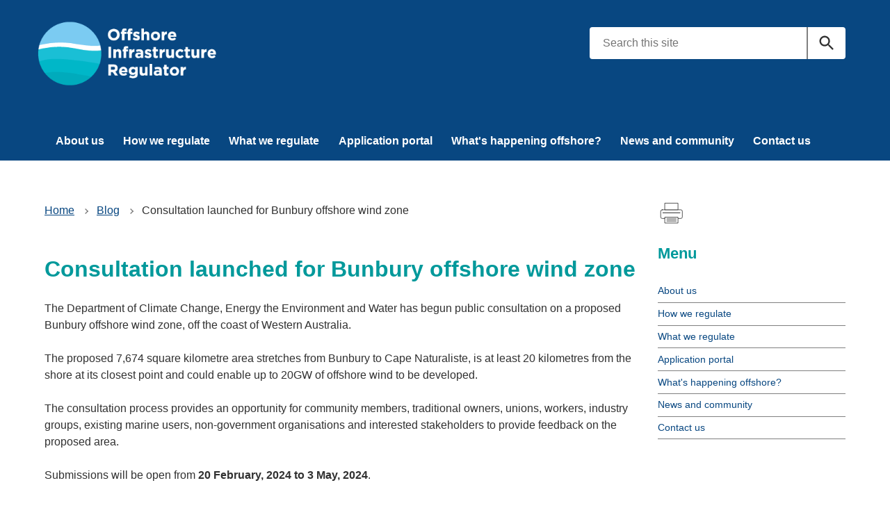

--- FILE ---
content_type: text/html; charset=UTF-8
request_url: https://www.oir.gov.au/blog/consultation-launched-bunbury-offshore-wind-zone
body_size: 8798
content:
<!DOCTYPE html>
<!--[if lt IE 8]>
<html class="no-js lt-ie8 lt-ie9" lang="en"  lang="en" dir="ltr" prefix="og: https://ogp.me/ns#">
<![endif]-->
<!--[if IE 8]>
<html class="no-js lt-ie9 ie8" lang="en"  lang="en" dir="ltr" prefix="og: https://ogp.me/ns#">
<![endif]-->
<!--[if IE 9 ]>
<html class="no-js ie9" lang="en"  lang="en" dir="ltr" prefix="og: https://ogp.me/ns#">
<![endif]-->
<!--[if !(IE)]><!-->
<html class="no-js"  lang="en" dir="ltr" prefix="og: https://ogp.me/ns#">
<!--<![endif]-->

<head>
  <!-- Google Tag Manager -->
  <script>(function(w,d,s,l,i){w[l]=w[l]||[];w[l].push({'gtm.start':
  new Date().getTime(),event:'gtm.js'});var f=d.getElementsByTagName(s)[0],
  j=d.createElement(s),dl=l!='dataLayer'?'&l='+l:'';j.async=true;j.src=
  'https://www.googletagmanager.com/gtm.js?id='+i+dl;f.parentNode.insertBefore(j,f);
  })(window,document,'script','dataLayer','GTM-PJGBJZV');</script>
  <!-- End Google Tag Manager -->
  <meta charset="utf-8" />
<script async src="https://www.googletagmanager.com/gtag/js?id=UA-1234567"></script>
<script>window.dataLayer = window.dataLayer || [];function gtag(){dataLayer.push(arguments)};gtag("js", new Date());gtag("set", "developer_id.dMDhkMT", true);gtag("config", "UA-1234567", {"groups":"default","anonymize_ip":true,"page_placeholder":"PLACEHOLDER_page_path"});gtag('config', 'G-0XT7NFV9ZS', {'name': 'govcms'}); gtag('govcms.send', 'pageview', {'anonymizeIp': true})</script>
<meta name="description" content="The Department of Climate Change, Energy the Environment and Water has begun public consultation on a proposed Bunbury offshore wind zone, off the coast of Western Australia." />
<link rel="canonical" href="https://www.oir.gov.au/blog/consultation-launched-bunbury-offshore-wind-zone" />
<meta name="Generator" content="Drupal 10 (http://drupal.org) + GovCMS (http://govcms.gov.au)" />
<meta name="MobileOptimized" content="width" />
<meta name="HandheldFriendly" content="true" />
<meta name="viewport" content="width=device-width, initial-scale=1.0" />
<link rel="icon" href="/themes/custom/oir/favicon.ico" type="image/vnd.microsoft.icon" />

  <title>Consultation launched for Bunbury offshore wind zone | OIR</title>
  <link rel="stylesheet" media="all" href="/sites/default/files/css/css_crdoSWCOL1BqxT83pUh-TwfxK91w_axGWxUdZk2nAaw.css?delta=0&amp;language=en&amp;theme=oir&amp;include=eJzLzyzST8_JT0rM0S0uqczJzEvXKa4sLknN1U9KLE7VKctMLS_WB5N6ufkppTmpAN1YEyg" />
<link rel="stylesheet" media="all" href="/sites/default/files/css/css_fCHifydkpMCdvnK1MdP0M2AT3PpHoUywwoL-jnYCc7Q.css?delta=1&amp;language=en&amp;theme=oir&amp;include=eJzLzyzST8_JT0rM0S0uqczJzEvXKa4sLknN1U9KLE7VKctMLS_WB5N6ufkppTmpAN1YEyg" />
<link rel="stylesheet" media="print" href="/sites/default/files/css/css_Isc97PPLbhdNMxmWi_aoba1xvts8rK6WhKRcKIqcOSk.css?delta=2&amp;language=en&amp;theme=oir&amp;include=eJzLzyzST8_JT0rM0S0uqczJzEvXKa4sLknN1U9KLE7VKctMLS_WB5N6ufkppTmpAN1YEyg" />

  

  <!-- These are shivs to help modern html work in older internet explorer browsers -->
  <!--[if lt IE 9]>
    <script>
      /* https://github.com/aFarkas/html5shiv HTML5 Shiv 3.7.3 | @afarkas @jdalton @jon_neal @rem | MIT/GPL2 Licensed */
      !function(a,b){function c(a,b){var c=a.createElement("p"),d=a.getElementsByTagName("head")[0]||a.documentElement;return c.innerHTML="x<style>"+b+"</style>",d.insertBefore(c.lastChild,d.firstChild)}function d(){var a=t.elements;return"string"==typeof a?a.split(" "):a}function e(a,b){var c=t.elements;"string"!=typeof c&&(c=c.join(" ")),"string"!=typeof a&&(a=a.join(" ")),t.elements=c+" "+a,j(b)}function f(a){var b=s[a[q]];return b||(b={},r++,a[q]=r,s[r]=b),b}function g(a,c,d){if(c||(c=b),l)return c.createElement(a);d||(d=f(c));var e;return e=d.cache[a]?d.cache[a].cloneNode():p.test(a)?(d.cache[a]=d.createElem(a)).cloneNode():d.createElem(a),!e.canHaveChildren||o.test(a)||e.tagUrn?e:d.frag.appendChild(e)}function h(a,c){if(a||(a=b),l)return a.createDocumentFragment();c=c||f(a);for(var e=c.frag.cloneNode(),g=0,h=d(),i=h.length;i>g;g++)e.createElement(h[g]);return e}function i(a,b){b.cache||(b.cache={},b.createElem=a.createElement,b.createFrag=a.createDocumentFragment,b.frag=b.createFrag()),a.createElement=function(c){return t.shivMethods?g(c,a,b):b.createElem(c)},a.createDocumentFragment=Function("h,f","return function(){var n=f.cloneNode(),c=n.createElement;h.shivMethods&&("+d().join().replace(/[\w\-:]+/g,function(a){return b.createElem(a),b.frag.createElement(a),'c("'+a+'")'})+");return n}")(t,b.frag)}function j(a){a||(a=b);var d=f(a);return!t.shivCSS||k||d.hasCSS||(d.hasCSS=!!c(a,"article,aside,dialog,figcaption,figure,footer,header,hgroup,main,nav,section{display:block}mark{background:#FF0;color:#000}template{display:none}")),l||i(a,d),a}var k,l,m="3.7.3",n=a.html5||{},o=/^<|^(?:button|map|select|textarea|object|iframe|option|optgroup)$/i,p=/^(?:a|b|code|div|fieldset|h1|h2|h3|h4|h5|h6|i|label|li|ol|p|q|span|strong|style|table|tbody|td|th|tr|ul)$/i,q="_html5shiv",r=0,s={};!function(){try{var a=b.createElement("a");a.innerHTML="<xyz></xyz>",k="hidden"in a,l=1==a.childNodes.length||function(){b.createElement("a");var a=b.createDocumentFragment();return"undefined"==typeof a.cloneNode||"undefined"==typeof a.createDocumentFragment||"undefined"==typeof a.createElement}()}catch(c){k=!0,l=!0}}();var t={elements:n.elements||"abbr article aside audio bdi canvas data datalist details dialog figcaption figure footer header hgroup main mark meter nav output picture progress section summary template time video",version:m,shivCSS:n.shivCSS!==!1,supportsUnknownElements:l,shivMethods:n.shivMethods!==!1,type:"default",shivDocument:j,createElement:g,createDocumentFragment:h,addElements:e};a.html5=t,j(b),"object"==typeof module&&module.exports&&(module.exports=t)}("undefined"!=typeof window?window:this,document);
    </script>
    <script>
      /* https://github.com/scottjehl/Respond Respond.js v1.4.2: min/max-width media query polyfill * Copyright 2013 Scott Jehl Licensed under https://github.com/scottjehl/Respond/blob/master/LICENSE-MIT */
      !function(a){"use strict";a.matchMedia=a.matchMedia||function(a){var b,c=a.documentElement,d=c.firstElementChild||c.firstChild,e=a.createElement("body"),f=a.createElement("div");return f.id="mq-test-1",f.style.cssText="position:absolute;top:-100em",e.style.background="none",e.appendChild(f),function(a){return f.innerHTML='&shy;<style media="'+a+'"> #mq-test-1 { width: 42px; }</style>',c.insertBefore(e,d),b=42===f.offsetWidth,c.removeChild(e),{matches:b,media:a}}}(a.document)}(this),function(a){"use strict";function b(){u(!0)}var c={};a.respond=c,c.update=function(){};var d=[],e=function(){var b=!1;try{b=new a.XMLHttpRequest}catch(c){b=new a.ActiveXObject("Microsoft.XMLHTTP")}return function(){return b}}(),f=function(a,b){var c=e();c&&(c.open("GET",a,!0),c.onreadystatechange=function(){4!==c.readyState||200!==c.status&&304!==c.status||b(c.responseText)},4!==c.readyState&&c.send(null))};if(c.ajax=f,c.queue=d,c.regex={media:/@media[^\{]+\{([^\{\}]*\{[^\}\{]*\})+/gi,keyframes:/@(?:\-(?:o|moz|webkit)\-)?keyframes[^\{]+\{(?:[^\{\}]*\{[^\}\{]*\})+[^\}]*\}/gi,urls:/(url\()['"]?([^\/\)'"][^:\)'"]+)['"]?(\))/g,findStyles:/@media *([^\{]+)\{([\S\s]+?)$/,only:/(only\s+)?([a-zA-Z]+)\s?/,minw:/\([\s]*min\-width\s*:[\s]*([\s]*[0-9\.]+)(px|em)[\s]*\)/,maxw:/\([\s]*max\-width\s*:[\s]*([\s]*[0-9\.]+)(px|em)[\s]*\)/},c.mediaQueriesSupported=a.matchMedia&&null!==a.matchMedia("only all")&&a.matchMedia("only all").matches,!c.mediaQueriesSupported){var g,h,i,j=a.document,k=j.documentElement,l=[],m=[],n=[],o={},p=30,q=j.getElementsByTagName("head")[0]||k,r=j.getElementsByTagName("base")[0],s=q.getElementsByTagName("link"),t=function(){var a,b=j.createElement("div"),c=j.body,d=k.style.fontSize,e=c&&c.style.fontSize,f=!1;return b.style.cssText="position:absolute;font-size:1em;width:1em",c||(c=f=j.createElement("body"),c.style.background="none"),k.style.fontSize="100%",c.style.fontSize="100%",c.appendChild(b),f&&k.insertBefore(c,k.firstChild),a=b.offsetWidth,f?k.removeChild(c):c.removeChild(b),k.style.fontSize=d,e&&(c.style.fontSize=e),a=i=parseFloat(a)},u=function(b){var c="clientWidth",d=k[c],e="CSS1Compat"===j.compatMode&&d||j.body[c]||d,f={},o=s[s.length-1],r=(new Date).getTime();if(b&&g&&p>r-g)return a.clearTimeout(h),h=a.setTimeout(u,p),void 0;g=r;for(var v in l)if(l.hasOwnProperty(v)){var w=l[v],x=w.minw,y=w.maxw,z=null===x,A=null===y,B="em";x&&(x=parseFloat(x)*(x.indexOf(B)>-1?i||t():1)),y&&(y=parseFloat(y)*(y.indexOf(B)>-1?i||t():1)),w.hasquery&&(z&&A||!(z||e>=x)||!(A||y>=e))||(f[w.media]||(f[w.media]=[]),f[w.media].push(m[w.rules]))}for(var C in n)n.hasOwnProperty(C)&&n[C]&&n[C].parentNode===q&&q.removeChild(n[C]);n.length=0;for(var D in f)if(f.hasOwnProperty(D)){var E=j.createElement("style"),F=f[D].join("\n");E.type="text/css",E.media=D,q.insertBefore(E,o.nextSibling),E.styleSheet?E.styleSheet.cssText=F:E.appendChild(j.createTextNode(F)),n.push(E)}},v=function(a,b,d){var e=a.replace(c.regex.keyframes,"").match(c.regex.media),f=e&&e.length||0;b=b.substring(0,b.lastIndexOf("/"));var g=function(a){return a.replace(c.regex.urls,"$1"+b+"$2$3")},h=!f&&d;b.length&&(b+="/"),h&&(f=1);for(var i=0;f>i;i++){var j,k,n,o;h?(j=d,m.push(g(a))):(j=e[i].match(c.regex.findStyles)&&RegExp.$1,m.push(RegExp.$2&&g(RegExp.$2))),n=j.split(","),o=n.length;for(var p=0;o>p;p++)k=n[p],l.push({media:k.split("(")[0].match(c.regex.only)&&RegExp.$2||"all",rules:m.length-1,hasquery:k.indexOf("(")>-1,minw:k.match(c.regex.minw)&&parseFloat(RegExp.$1)+(RegExp.$2||""),maxw:k.match(c.regex.maxw)&&parseFloat(RegExp.$1)+(RegExp.$2||"")})}u()},w=function(){if(d.length){var b=d.shift();f(b.href,function(c){v(c,b.href,b.media),o[b.href]=!0,a.setTimeout(function(){w()},0)})}},x=function(){for(var b=0;b<s.length;b++){var c=s[b],e=c.href,f=c.media,g=c.rel&&"stylesheet"===c.rel.toLowerCase();e&&g&&!o[e]&&(c.styleSheet&&c.styleSheet.rawCssText?(v(c.styleSheet.rawCssText,e,f),o[e]=!0):(!/^([a-zA-Z:]*\/\/)/.test(e)&&!r||e.replace(RegExp.$1,"").split("/")[0]===a.location.host)&&("//"===e.substring(0,2)&&(e=a.location.protocol+e),d.push({href:e,media:f})))}w()};x(),c.update=x,c.getEmValue=t,a.addEventListener?a.addEventListener("resize",b,!1):a.attachEvent&&a.attachEvent("onresize",b)}}(this);
    </script>
  <![endif]-->
</head>
<body class="path-node page-node-type-govcms-blog-article au-grid">
    <!-- Google Tag Manager (noscript) -->
    <noscript><iframe src="https://www.googletagmanager.com/ns.html?id=GTM-PJGBJZV"
    height="0" width="0" style="display:none;visibility:hidden"></iframe></noscript>
    <!-- End Google Tag Manager (noscript) -->
  <nav class="au-skip-link">
    <a class="au-skip-link__link" href="#content">Skip to main content</a>
    <a class="au-skip-link__link" href="#block-mainnavigation-2">Skip to main navigation</a>
  </nav>
  
    <div class="dialog-off-canvas-main-canvas" data-off-canvas-main-canvas>
    <header class="au-grid au-header au-header--dark" role="banner">
  <div class="container">
    
  </div>
  <div class="container">
    <div class="row">
      <div class="col-lg-8 header-left header-branding">
        	<div id="block-oir-site-branding" class="block block-system block-system-branding-block" data-style="" data-bgstyle="">
  
    
    <div class="logo-wrapper clearfix row align-items-center">
    <div class="d-none py-2 header-auto-logo">
      <a class="d-block" href="https://www.australia.gov.au/" target="_blank">
        <img class="au-header__brand-image img-fluid" alt="Australian Government" src="/themes/custom/oir/images/australian-government-stacked-white.png">
      </a>
    </div>
        <div class="d-block d-md-inline-block mt-1 py-2 header-site-logo">
      <a class="d-block" href="/">
        <img class="au-header__brand-image img-fluid" alt="Home" src="/themes/custom/oir/logo.png?v=28022023">
      </a>
    </div>
        <div class="au-header__text pl-3 mt-3 mt-md-0">
      <div class="h4 mb-0 logo-subtext">Regulating offshore renewables</div>
    </div>
    <div class="au-header__text d-none">
                </div>
  </div>
</div>


      </div>
      <div class="col-lg-4 pt-4 header-right">
        	<div class="search-block-form block block-search container-inline" data-drupal-selector="search-block-form" id="block-oir-searchform" role="search">
  <form role="search" action="/search" aria-label="sitewide" id="search-block-form" class="au-search au-search--dark au-search--icon" accept-charset="UTF-8" data-drupal-form-fields="edit-keys">
    <label for="standard" class="au-search__label">Search this website</label>
    <input placeholder="Search this site" id="standard" class="au-text-input au-text-input--dark form-search" type="search" name="keys" />
    <div class="au-search__btn">
      <button class="au-btn au-btn--dark" type="submit"><span class="au-search__submit-btn-text">Search</span></button>
    </div>
  </form>
</div>


      </div>
    </div>
  </div>
</header>
	<!-- MAIN NAVIGATION -->
<nav role="navigation" aria-labelledby="block-oir-newmainnavigation-menu" id="block-oir-newmainnavigation" class="block block-menu navigation menu--new-main-navigation au-main-nav au-main-nav--dark" aria-label="main">
  <div class="container">
    <div class="row">
      <div class="col-md-12">
        <div class="au-main-nav__content" id="main-nav-default-dark">
          <button
            aria-controls="main-nav-default-dark"
            class="au-main-nav__toggle au-main-nav__toggle--open"
            onClick="return AU.mainNav.Toggle( this );"
            onkeypress="return AU.mainNav.Toggle( this );"
            tabindex="0">
            Menu
          </button>
          <div class="au-main-nav__menu">
            <div class="au-main-nav__menu-inner">
              <div class="au-main-nav__focus-trap-top"></div>
              <button
                aria-controls="main-nav-default-dark"
                class="au-main-nav__toggle au-main-nav__toggle--close"
                onClick="return AU.mainNav.Toggle( this );"
                onkeypress="return AU.mainNav.Toggle( this );"
                tabindex="0">
                Close
              </button>

                                                                        
              <h2 class="visually-hidden" id="block-oir-newmainnavigation-menu">New Main Navigation</h2>
              

                                            
    
    
    <ul class="au-link-list menu">
                <li class="menu-item menu-item--expanded">
        <a href="/about" data-drupal-link-system-path="node/3">About us</a>
                  <span class="submenu-mobile-toggle"></span>
                              
    
    <ul class="au-link-list menu">
                <li class="menu-item">
        <a href="/about/what-we-do" data-drupal-link-system-path="node/5">What we do</a>
                      </li>
                <li class="menu-item">
        <a href="/about/governance-and-accountability" data-drupal-link-system-path="node/17">Governance and accountability</a>
                      </li>
                <li class="menu-item">
        <a href="/about/collaboration-and-engagement" data-drupal-link-system-path="node/18">Collaboration and engagement</a>
                      </li>
                <li class="menu-item">
        <a href="/about/legal" data-drupal-link-system-path="node/19">Legal</a>
                      </li>
                <li class="menu-item">
        <a href="/about/careers" data-drupal-link-system-path="node/21">Careers</a>
                      </li>
        </ul>
  
              </li>
                <li class="menu-item menu-item--expanded">
        <a href="/how-we-regulate" data-drupal-link-system-path="node/114">How we regulate</a>
                  <span class="submenu-mobile-toggle"></span>
                              
    
    <ul class="au-link-list menu">
                <li class="menu-item">
        <a href="/how-we-regulate/legislative-framework" data-drupal-link-system-path="node/115">Legislative framework</a>
                      </li>
                <li class="menu-item">
        <a href="/how-we-regulate/regulatory-guidance" data-drupal-link-system-path="node/116">Regulatory guidance</a>
                      </li>
                <li class="menu-item menu-item--expanded">
        <a href="/how-we-regulate/management-plans" data-drupal-link-system-path="node/117">Management plans</a>
                  <span class="submenu-mobile-toggle"></span>
                              
    
    <ul class="au-link-list menu submenu-child">
                <li class="menu-item">
        <a href="/application-portal/management-plans" data-drupal-link-system-path="node/133">Submit a management plan</a>
                      </li>
        </ul>
  
              </li>
                <li class="menu-item">
        <a href="/fees" data-drupal-link-system-path="node/119">Fees and levies</a>
                      </li>
                <li class="menu-item">
        <a href="/how-we-regulate/design-notifications" data-drupal-link-system-path="node/123">Design notifications</a>
                      </li>
                <li class="menu-item">
        <a href="/how-we-regulate/safety-and-protection-zones" data-drupal-link-system-path="node/125">Safety and protection zones</a>
                      </li>
        </ul>
  
              </li>
                <li class="menu-item menu-item--expanded">
        <a href="/what-we-regulate" data-drupal-link-system-path="node/120">What we regulate</a>
                  <span class="submenu-mobile-toggle"></span>
                              
    
    <ul class="au-link-list menu submenu-child">
                <li class="menu-item menu-item--expanded">
        <a href="/what-we-regulate/work-health-and-safety" data-drupal-link-system-path="node/121">Work health and safety</a>
                  <span class="submenu-mobile-toggle"></span>
                              
    
    <ul class="au-link-list menu submenu-child">
                <li class="menu-item">
        <a href="/what-we-regulate/work-health-and-safety/licences-and-authorisations" data-drupal-link-system-path="node/195">Licences and authorisations</a>
                      </li>
                <li class="menu-item">
        <a href="/what-we-regulate/work-health-and-safety/hsr" data-drupal-link-system-path="node/181">Health and safety representatives</a>
                      </li>
                <li class="menu-item">
        <a href="/what-we-regulate/work-health-and-safety/training" data-drupal-link-system-path="node/187">Training</a>
                      </li>
        </ul>
  
              </li>
                <li class="menu-item">
        <a href="/what-we-regulate/infrastructure-integrity" data-drupal-link-system-path="node/122">Infrastructure integrity</a>
                      </li>
                <li class="menu-item">
        <a href="/what-we-regulate/environmental-management" data-drupal-link-system-path="node/124">Environmental management</a>
                      </li>
        </ul>
  
              </li>
                <li class="menu-item">
        <a href="/application-portal" data-drupal-link-system-path="node/126">Application portal</a>
                      </li>
                <li class="menu-item">
        <a href="/whats-happening-offshore" data-drupal-link-system-path="node/150">What&#039;s happening offshore?</a>
                      </li>
                <li class="menu-item menu-item--expanded">
        <a href="/news-and-community" data-drupal-link-system-path="node/88">News and community</a>
                  <span class="submenu-mobile-toggle"></span>
                              
    
    <ul class="au-link-list menu submenu-child">
                <li class="menu-item">
        <a href="/news-and-community/announcements" data-drupal-link-system-path="node/30">Latest news</a>
                      </li>
                <li class="menu-item">
        <a href="/news-and-community/presentations" data-drupal-link-system-path="node/32">Presentations</a>
                      </li>
                <li class="menu-item">
        <a href="/news-and-community/brochures-and-fact-sheets" data-drupal-link-system-path="node/31">Brochures and fact sheets</a>
                      </li>
                <li class="menu-item">
        <a href="/news-and-community/faqs" data-drupal-link-system-path="node/87">Frequently Asked Questions</a>
                      </li>
                <li class="menu-item">
        <a href="/news-and-community/articles" data-drupal-link-system-path="node/60">Articles</a>
                      </li>
                <li class="menu-item">
        <a href="http://eepurl.com/ilKp5k">Subscribe to updates</a>
                      </li>
        </ul>
  
              </li>
                <li class="menu-item menu-item--expanded">
        <a href="/contact-us" data-drupal-link-system-path="node/13">Contact us</a>
                  <span class="submenu-mobile-toggle"></span>
                              
    
    <ul class="au-link-list menu submenu-child">
                <li class="menu-item">
        <a href="/contact-us/feedback-and-complaints" data-drupal-link-system-path="node/128">Feedback and complaints</a>
                      </li>
        </ul>
  
              </li>
        </ul>
  


                            
              <div class="au-main-nav__focus-trap-bottom"></div>
            </div>
          </div>
          <div class="au-main-nav__overlay" aria-controls="main-nav-default-dark" onClick="return AU.mainNav.Toggle( this );" onkeypress="return AU.mainNav.Toggle( this );" tabindex="0"></div>
        </div>
      </div>
    </div>
  </div>  
</nav><div id="block-oir-navstyling" class="block block-block-content block-block-content06cecbc7-1b0f-49c1-94d9-512d33677313" data-style="default" data-bgstyle="">
  
    
                  <div class="field field--name-body field--type-text-with-summary field--label-hidden field__item"><style type="text/css">.au-main-nav.au-main-nav--dark .au-link-list > li
{
  margin-right: -0.3rem;
}
.au-footer .au-link-list--inline li {
padding-right: 0.5rem;
}
.au-header__text.pl-3.mt-3.mt-md-0 {
display: none;
}
</style></div>
      
  </div>



<main class="au-body content-inner" id="content">
  <div class="content-before">
    <div class="row">
          <div class="col-12">
          	<div class="views-element-container block block-views block-views-blockpage-banner-block-1" id="block-views-block-page-banner-block-1" data-style="" data-bgstyle="">
  
    
      <div><div class="js-view-dom-id-ae7b29a45adb4fc572f61fa36dc74756da2c67acf8c9e3d08cd5a34fe3e34294">
  
  
  

  
  
  

      <div class="views-row"></div>

    

  
  

  
  
</div>
</div>

  </div>


          </div>
      </div>
  </div>

  <div class="container content-main">
    <div class="row">
      <div class="col-md-3 order-first order-md-last pt-5 pb-3">
        	<div id="block-printerblock" class="block block-block-content block-block-contentde8804de-2983-4199-a312-523203305e15" data-style="default" data-bgstyle="">
  
    
                  <div class="field field--name-body field--type-text-with-summary field--label-hidden field__item"><p><a class="print-page" href="#">Print</a></p>
</div>
      
  </div>
<div id="block-sidebarmenu" class="block block-block-content block-block-contenta6cf0779-a62c-4fc1-a1fc-b9da26736522" data-style="default" data-bgstyle="">
  
      <h3>Menu</h3>
    
                  <div class="field field--name-body field--type-text-with-summary field--label-hidden field__item"><aside aria-label="side navigation" class="au-side-nav au-accordion menu-sidebar-block-wrapper">&nbsp;</aside>
</div>
      
  </div>


      </div>
      <div class="col-md-9 order-last order-md-first pt-5">
        	<div data-drupal-messages-fallback class="hidden"></div><div id="block-oir-breadcrumbs" class="block block-system block-system-breadcrumb-block" data-style="" data-bgstyle="">
  
    
      <nav class="au-breadcrumbs" aria-label="breadcrumb">
  <h2 id="system-breadcrumb" class="visually-hidden">Breadcrumb</h2>
  <ul class="au-link-list au-link-list--inline">
      <li>
              <a href="/">Home</a>
          </li>
      <li>
              <a href="/blog">Blog</a>
          </li>
      <li>
              Consultation launched for Bunbury offshore wind zone
          </li>
    </ul>
</nav>

  </div>
<div>

  <div >
  	<h1 class="page-title d-none">Consultation launched for Bunbury offshore wind zone</h1>

                <div class="field field--name-body field--type-text-with-summary field--label-hidden field__item"><p>The Department of Climate Change, Energy the Environment and Water has begun public consultation on a proposed Bunbury offshore wind zone, off the coast of Western Australia.</p>
<p>The proposed 7,674 square kilometre area stretches from Bunbury to Cape Naturaliste, is at least 20 kilometres from the shore at its closest point and could enable up to 20GW of offshore wind to be developed.</p>
<p>The consultation process provides an opportunity for community members, traditional owners, unions, workers, industry groups, existing marine users, non-government organisations and interested stakeholders to provide feedback on the proposed area.</p>
<p>Submissions will be open from <strong>20 February, 2024 to 3 May, 2024</strong>.</p>
<p>The Department is also facilitating a number of open community information sessions 19-21 March 2024. The sessions to be held in Bunbury, Busselton, Harvey and Mandurah provide opportunities for community members to ask questions about offshore wind and provide feedback.</p>
<p>For more information on the proposed Bunbury offshore wind area public consultation, visit <a href="https://consult.dcceew.gov.au/oei-bunbury">https://consult.dcceew.gov.au/oei-bunbury</a></p>
<p>&nbsp;</p>
<p class="MsoNormal"><o:p></o:p></p>
</div>
        <div class="field field--name-field-published field--type-datetime field--label-above">
    <div class="field__label">Published</div>
              <div class="field__item"><time datetime="2024-02-20T12:00:00Z">Tue, 2024-02-20 12:00</time>
</div>
          </div>

  </div>

</div>


      </div>
    </div>
  </div>

  <div class="container content-after pb-3">
    <div class="row">
          <div class="col-12">
          	<div class="views-element-container block block-views block-views-blocklast-updated-date-block-1" id="block-views-block-last-updated-date-block-1" data-style="" data-bgstyle="">
  
      <h3> </h3>
    
      <div><div class="js-view-dom-id-9aa074d1a0310c1ee982e58525b71ff5d03e0cf8e16dcd58bbbdede35688a174">
  
  
  

  
  
  

      <div class="views-row"><div class="views-field views-field-changed"><span class="field-content"><div class="last-updated-date" data-timestamp="1708395272">Page last updated: <span class="time"><time datetime="2024-02-20T13:14:32+11:00">February 20, 2024 1:14pm</time>
</span></div></span></div></div>

    

  
  

  
  
</div>
</div>

  </div>


          </div>
      </div>
  </div>
</main>

<footer class="au-grid au-footer au-footer--dark au-body au-body--dark" role="contentinfo">
  <div class="container">
    <div class="row">
      <nav class="col-md-8 footer-top-left align-self-center pt-3" aria-label="footer">
        	  
<h2 class="visually-hidden">Footer</h2>


  
    
    
    <ul class="au-link-list au-link-list--inline">
                <li class="menu-item">
        <a href="/contact-us" data-drupal-link-system-path="node/13">Contact Us</a>
              </li>
                <li class="menu-item">
        <a href="/acknowledgement-of-country" data-drupal-link-system-path="node/36">Acknowledgement of Country</a>
              </li>
                <li class="menu-item">
        <a href="/about/legal" data-drupal-link-system-path="node/19">FOI</a>
              </li>
                <li class="menu-item">
        <a href="https://www.nopsema.gov.au/privacy">Privacy</a>
              </li>
                <li class="menu-item">
        <a href="/copyright" data-drupal-link-system-path="node/38">Copyright</a>
              </li>
                <li class="menu-item">
        <a href="/website-accessibility" data-drupal-link-system-path="node/39">Accessibility</a>
              </li>
                <li class="menu-item">
        <a href="https://www.nopsema.gov.au/">NOPSEMA</a>
              </li>
        </ul>
  




      </nav>
      <nav class="col-md-4 text-start text-md-end footer-top-right align-self-center" aria-label="footer">
        	<div id="block-footerright" class="block block-block-content block-block-contentbaabba10-2fe8-40b9-b0b1-4ed25526e444" data-style="default" data-bgstyle="">
  
    
                  <div class="field field--name-body field--type-text-with-summary field--label-hidden field__item"><p style="margin-top: 1rem; text-align: right;"><a href="https://au.linkedin.com/company/offshore-infrastructure-regulator"><img alt="LinkedIn" data-entity-type="file" data-entity-uuid="4a303aeb-8864-4c12-b065-83f35781425e" src="/sites/default/files/inline-images/LinkedIn-logo-reversed.png" width="131" height="152" loading="lazy"></a><a href="https://www.nopsema.gov.au/about/legal/information-public-scheme"><img alt="Information Public Scheme" data-entity-type="file" data-entity-uuid="3adf0f75-41d9-4dc4-a1c8-30290b131d4e" height="52" src="/sites/default/files/Information%20Public%20Scheme.png" width="141" loading="lazy"></a></p>
</div>
      
  </div>


      </nav>
      <section class="col-sm-12">
        <div class="au-footer__end">
          	<div id="block-footerbottom" class="block block-block-content block-block-contentc5356ee7-17c2-481c-988f-c88337ee301a" data-style="dark-blue" data-bgstyle="">
  
    
                  <div class="field field--name-body field--type-text-with-summary field--label-hidden field__item"><p><strong>Offshore Infrastructure Regulator</strong></p>
<p>© Commonwealth of Australia 2026</p>
</div>
      
  </div>


        </div>
      </section>
    </div>
  </div>
</footer>
  </div>

  
  <script type="application/json" data-drupal-selector="drupal-settings-json">{"path":{"baseUrl":"\/","pathPrefix":"","currentPath":"node\/92","currentPathIsAdmin":false,"isFront":false,"currentLanguage":"en"},"pluralDelimiter":"\u0003","suppressDeprecationErrors":true,"google_analytics":{"account":"UA-1234567","trackOutbound":true,"trackMailto":true,"trackTel":true,"trackDownload":true,"trackDownloadExtensions":"7z|aac|arc|arj|asf|asx|avi|bin|csv|doc(x|m)?|dot(x|m)?|exe|flv|gif|gz|gzip|hqx|jar|jpe?g|js|mp(2|3|4|e?g)|mov(ie)?|msi|msp|pdf|phps|png|ppt(x|m)?|pot(x|m)?|pps(x|m)?|ppam|sld(x|m)?|thmx|qtm?|ra(m|r)?|sea|sit|tar|tgz|torrent|txt|wav|wma|wmv|wpd|xls(x|m|b)?|xlt(x|m)|xlam|xml|z|zip"},"user":{"uid":0,"permissionsHash":"6f623c1de94369cffd236a9dfdbcba2db368241c3de70fb887f649552a92c99c"}}</script>
<script src="/sites/default/files/js/js_r4_RxT9-YeH0bN6iCEKeFzFlLYCvInbpcxybKBg-erM.js?scope=footer&amp;delta=0&amp;language=en&amp;theme=oir&amp;include=eJxdyEEKwCAMBMAPVXxSSTUsocGFGAr-3oO3znFAwvWWIb7S2qz4xUWL2l7tlozCTyOs62k4H_Eyc7kNbHIIHb8"></script>

</body>
</html>


--- FILE ---
content_type: text/css
request_url: https://www.oir.gov.au/sites/default/files/css/css_Isc97PPLbhdNMxmWi_aoba1xvts8rK6WhKRcKIqcOSk.css?delta=2&language=en&theme=oir&include=eJzLzyzST8_JT0rM0S0uqczJzEvXKa4sLknN1U9KLE7VKctMLS_WB5N6ufkppTmpAN1YEyg
body_size: 480
content:
/* @license GPL-2.0-or-later https://www.drupal.org/licensing/faq */
@media print{html,body{margin:0;padding:0;}table{border-collapse:separate !important;border-spacing:0px;}a[href]::after{content:none !important;}.au-body a[href]:after{font-size:12px;}.au-header__brand .au-header__brand-image{display:block !important;background:#000;}.au-header.au-header--dark,.au-main-nav.au-main-nav--dark,.au-header .header-right,.tabs[role="navigation"],#mc_embed_signup form,#block-printerblock,#block-sidebarmenu,.au-body a.page-link[href]:after,.au-body .views-field a[href]:after,a[data-readmore-toggle]{display:none !important;}.au-footer.au-footer--dark{background:transparent !important;}.au-footer.au-footer--dark .col-md-8,.au-footer.au-footer--dark .col-md-4,.content-main > .row > .col-md-4,.content-main > .row > .col-md-8{width:100% !important;-ms-flex:0 0 100%;flex:0 0 100%;max-width:100%;}.quicklink-item .au-card__title,.au-card .latest-news-title{align-items:flex-start;justify-content:flex-start;text-align:left;min-height:auto !important;margin:0px !important;}.au-card.au-card--centred,.au-card .au-card--centred{text-align:left;}.au-table.au-table--striped .au-table__body .au-table__row:nth-last-child(odd){background-color:#F2F2F2 !important;}.au-header__brand .au-header__brand-image{opacity:0;}.au-header__brand{background:url(/themes/custom/oir/images/logo.svg) left center no-repeat;background-size:contain;}.read-more-content{height:auto !important;overflow:initial;}*{overflow:visible !important;}}


--- FILE ---
content_type: image/svg+xml
request_url: https://www.oir.gov.au/themes/custom/oir/images/print.svg
body_size: 982
content:
<?xml version="1.0" encoding="UTF-8" standalone="no"?>
<!-- Created with Inkscape (http://www.inkscape.org/) -->
<svg
    xmlns:inkscape="http://www.inkscape.org/namespaces/inkscape"
    xmlns:rdf="http://www.w3.org/1999/02/22-rdf-syntax-ns#"
    xmlns="http://www.w3.org/2000/svg"
    xmlns:cc="http://web.resource.org/cc/"
    xmlns:dc="http://purl.org/dc/elements/1.1/"
    xmlns:sodipodi="http://inkscape.sourceforge.net/DTD/sodipodi-0.dtd"
    xmlns:svg="http://www.w3.org/2000/svg"
    xmlns:ns1="http://sozi.baierouge.fr"
    xmlns:xlink="http://www.w3.org/1999/xlink"
    id="svg1468"
    sodipodi:docname="printer1.svg"
    viewBox="0 0 187.5 187.5"
    sodipodi:version="0.32"
    version="1.0"
    y="0"
    x="0"
    inkscape:version="0.42"
    sodipodi:docbase="C:\Documents and Settings\Jarno\Omat tiedostot\vanhasta\opencliparts\omat\symbols"
  >
  <sodipodi:namedview
      id="base"
      bordercolor="#666666"
      inkscape:pageshadow="2"
      inkscape:window-width="704"
      pagecolor="#ffffff"
      inkscape:zoom="1.8346667"
      inkscape:window-x="66"
      borderopacity="1.0"
      inkscape:current-layer="svg1468"
      inkscape:cx="93.750000"
      inkscape:cy="93.750000"
      inkscape:window-y="66"
      inkscape:window-height="510"
      inkscape:pageopacity="0.0"
  />
  <g
      id="layer1"
    >
    <g
        id="g2388"
        transform="translate(-527.55 -379)"
      >
      <rect
          id="rect2352"
          style="stroke-linejoin:round;stroke:#000000;stroke-linecap:round;stroke-width:3.1212;fill:#ffffff"
          rx="10"
          ry="10"
          height="58.321"
          width="145.8"
          y="448.86"
          x="547.3"
      />
      <rect
          id="rect2356"
          style="stroke-linejoin:round;stroke:#000000;stroke-linecap:round;stroke-width:3.1212;fill:#ffffff"
          height="39.464"
          width="87.326"
          y="498.72"
          x="576.54"
      />
      <path
          id="path2358"
          style="stroke:#000000;stroke-linecap:round;stroke-width:4.0576;fill:none"
          d="m561.88 468.75h115.32"
      />
      <rect
          id="rect2360"
          style="stroke-linejoin:round;stroke:#000000;stroke-linecap:round;stroke-width:3.1212;fill:#ffffff"
          height="44.549"
          width="87.482"
          y="404.06"
          x="576.46"
      />
      <path
          id="path2362"
          style="stroke:#000000;stroke-width:2.0808;fill:none"
          d="m587.07 527.07h66.27"
      />
      <path
          id="path2364"
          style="stroke:#000000;stroke-width:2.0808;fill:none"
          d="m587.07 520.44h66.27"
      />
      <path
          id="path2366"
          style="stroke:#000000;stroke-width:2.0808;fill:none"
          d="m587.07 513.81h66.27"
      />
      <path
          id="path2368"
          style="stroke:#000000;stroke-width:2.0808;fill:none"
          d="m587.07 507.19h66.27"
      />
    </g
    >
  </g
  >
  <metadata
    >
    <rdf:RDF
      >
      <cc:Work
        >
        <dc:format
          >image/svg+xml</dc:format
        >
        <dc:type
            rdf:resource="http://purl.org/dc/dcmitype/StillImage"
        />
        <cc:license
            rdf:resource="http://creativecommons.org/licenses/publicdomain/"
        />
        <dc:publisher
          >
          <cc:Agent
              rdf:about="http://openclipart.org/"
            >
            <dc:title
              >Openclipart</dc:title
            >
          </cc:Agent
          >
        </dc:publisher
        >
        <dc:title
          >Printer icon</dc:title
        >
        <dc:date
          >2006-12-26T00:00:00</dc:date
        >
        <dc:description
        />
        <dc:source
          >https://openclipart.org/detail/24825/-by--24825</dc:source
        >
        <dc:creator
          >
          <cc:Agent
            >
            <dc:title
              >Anonymous</dc:title
            >
          </cc:Agent
          >
        </dc:creator
        >
      </cc:Work
      >
      <cc:License
          rdf:about="http://creativecommons.org/licenses/publicdomain/"
        >
        <cc:permits
            rdf:resource="http://creativecommons.org/ns#Reproduction"
        />
        <cc:permits
            rdf:resource="http://creativecommons.org/ns#Distribution"
        />
        <cc:permits
            rdf:resource="http://creativecommons.org/ns#DerivativeWorks"
        />
      </cc:License
      >
    </rdf:RDF
    >
  </metadata
  >
</svg
>
